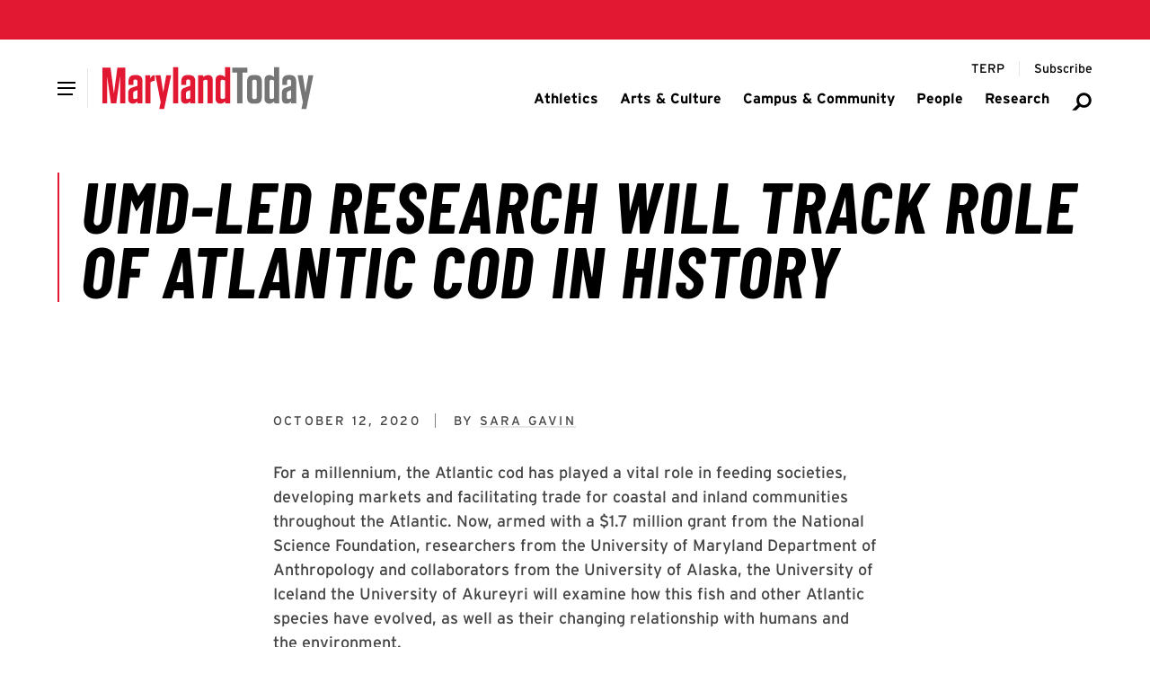

--- FILE ---
content_type: text/html; charset=UTF-8
request_url: https://today.umd.edu/briefs/umd-led-research-will-track-role-atlantic-cod-history-989b7f69-c08e-4d43-a32a-e7b39bae0d47
body_size: 9039
content:





    
  


    
  
  
                  
              
  <!DOCTYPE html>
  <html lang="en">
    <head>
      <meta charset="utf-8" />
      <meta name="viewport"
        content="width=device-width,initial-scale=1,viewport-fit=cover" />
      <meta http-equiv="X-UA-Compatible" content="IE=Edge,chrome=1" />
      <meta http-equiv="Content-Type" content="text/html; charset=utf-8" />

          
  <meta property="article:published_time" content="2020-10-12T17:29:00-04:00" />
  <meta property="article:modified_time" content="2025-08-06T12:43:40-04:00" />

      
  <meta property="og:published_time" content="2025-08-06T12:43:40-04:00" />
  <meta property="og:modified_time" content="2025-08-06T12:43:40-04:00" />
  <meta name="dcterms.modified" content="2025-08-06T12:43:40-04:00" />
  <meta name="last-modified" content="2025-08-06T12:43:40-04:00" />

  

    <meta name="dcterms.modified" content="2025-08-06T12:43:40-04:00" />
  <meta name="last-modified" content="2025-08-06T12:43:40-04:00" />
  <meta property="og:updated_time" content="2025-08-06T12:43:40-04:00" />




<link  type="image/png" href="/today/static/favicon.ico" rel="icon" />
<link  href="/today/static/icons/apple-touch-icon.png" rel="apple-touch-icon" />
<link  href="/today/static/manifest.webmanifest" rel="manifest" crossorigin="use-credentials" />

            <style id="umd-shell-prevent-styles-flash">
        header, main, footer { opacity: 0; } @media (prefers-reduced-motion: no-preference) { header, main, footer { transition: 0.3s opacity;} }
      </style>
          <title>UMD-led Research Will Track Role of Atlantic Cod in… | Maryland Today</title>
<script>dataLayer = [];
(function(w,d,s,l,i){w[l]=w[l]||[];w[l].push({'gtm.start':
new Date().getTime(),event:'gtm.js'});var f=d.getElementsByTagName(s)[0],
j=d.createElement(s),dl=l!='dataLayer'?'&l='+l:'';j.async=true;j.src=
'https://www.googletagmanager.com/gtm.js?id='+i+dl;f.parentNode.insertBefore(j,f);
})(window,document,'script','dataLayer','GTM-WC88KT5H');
</script><meta name="generator" content="SEOmatic">
<meta name="keywords" content="university, alaska, iceland, researchers, maryland, collaborators, akureyri, atlantic, played, communities, fish, species, millennium, vital, role">
<meta name="description" content="For a millennium, the Atlantic cod has played a vital role in feeding societies, developing markets and facilitating trade for coastal and inland…">
<meta name="referrer" content="no-referrer-when-downgrade">
<meta name="robots" content="all">
<meta content="UnivofMaryland" property="fb:profile_id">
<meta content="en_US" property="og:locale">
<meta content="Maryland Today" property="og:site_name">
<meta content="article" property="og:type">
<meta content="https://today.umd.edu/briefs/umd-led-research-will-track-role-atlantic-cod-history-989b7f69-c08e-4d43-a32a-e7b39bae0d47" property="og:url">
<meta content="UMD-led Research Will Track Role of Atlantic Cod in… | Maryland Today" property="og:title">
<meta content="For a millennium, the Atlantic cod has played a vital role in feeding societies, developing markets and facilitating trade for coastal and inland…" property="og:description">
<meta content="https://umd-today.transforms.svdcdn.com/production/images/seo/og-image.png?w=1200&amp;h=630&amp;q=82&amp;auto=format&amp;fit=crop&amp;dm=1755099652&amp;s=13634e0992e789a9e48e92c5da5b599a" property="og:image">
<meta content="1200" property="og:image:width">
<meta content="630" property="og:image:height">
<meta content="UMD-led Research Will Track Role of Atlantic Cod in History" property="og:image:alt">
<meta content="https://www.instagram.com/univofmaryland/" property="og:see_also">
<meta content="https://www.youtube.com/user/UMD2101" property="og:see_also">
<meta content="https://www.facebook.com/UnivofMaryland" property="og:see_also">
<meta content="https://twitter.com/UofMaryland" property="og:see_also">
<meta name="twitter:card" content="summary_large_image">
<meta name="twitter:site" content="@UofMaryland">
<meta name="twitter:creator" content="@UofMaryland">
<meta name="twitter:title" content="UMD-led Research Will Track Role of Atlantic Cod in… | Maryland Today">
<meta name="twitter:description" content="For a millennium, the Atlantic cod has played a vital role in feeding societies, developing markets and facilitating trade for coastal and inland…">
<meta name="twitter:image" content="https://umd-today.transforms.svdcdn.com/production/images/seo/og-image.png?w=1200&amp;h=630&amp;q=82&amp;auto=format&amp;fit=crop&amp;dm=1755099652&amp;s=13634e0992e789a9e48e92c5da5b599a">
<meta name="twitter:image:width" content="1200">
<meta name="twitter:image:height" content="630">
<meta name="twitter:image:alt" content="UMD-led Research Will Track Role of Atlantic Cod in History">
<link href="https://today.umd.edu/briefs/umd-led-research-will-track-role-atlantic-cod-history-989b7f69-c08e-4d43-a32a-e7b39bae0d47" rel="canonical">
<link href="https://today.umd.edu/" rel="home">
<link type="text/plain" href="https://today.umd.edu/humans.txt" rel="author"></head>

    <body><noscript><iframe src="https://www.googletagmanager.com/ns.html?id=GTM-WC88KT5H"
height="0" width="0" style="display:none;visibility:hidden"></iframe></noscript>

      


<header aria-label="header">
  <div class="umd-layout-space-horizontal-larger">
  <a href="#main" class="umd-skip-content">Skip site navigation</a>
</div>
  


      
        
  
  
                  
                
            
        
  
  
      <umd-element-navigation-utility ></umd-element-navigation-utility>
  
    
  
          
          
                              
      
              <div class="umd-layout-space-horizontal-full">
            
    
  
                      
                                                    
                    
    
                        
    
                        
    
              
    
    
    
    
    
    
    
    <umd-element-navigation-header  role="navigation" search-url="https://today.umd.edu/search">
        
            
  
                  
    
          
          
    <a  href="https://today.umd.edu/" slot="logo" aria-label="Maryland Today" styled>      
      
              
            
    
                            
    
    
    
    
    
    <img  src="https://umd-today.files.svdcdn.com/production/logos/today/logo-maryland-today.svg?dm=1754611425" alt="Maryland Today" style="height: 48px;" />
  </a>
  
  
  

                
        
        
      <div slot="primary-slide-links">
                                            
                                                                              
              
                                            
              
                
                
  
        
  
  
  
  
  <a  href="https://today.umd.edu/tags/athletics">
    
          <span>Athletics</span>
      </a>

  
                                                            
                                                                              
              
                                            
              
                
                
  
        
  
  
  
  
  <a  href="https://today.umd.edu/tags/arts-culture">
    
          <span>Arts &amp; Culture</span>
      </a>

  
                                                            
                                                                              
              
                                            
              
                
                
  
        
  
  
  
  
  <a  href="https://today.umd.edu/tags/campus-community">
    
          <span>Campus &amp; Community</span>
      </a>

  
                                                            
                                                                              
              
                                            
              
                
                
  
        
  
  
  
  
  <a  href="https://today.umd.edu/tags/people">
    
          <span>People</span>
      </a>

  
                                                            
                                                                              
              
                                            
              
                
                
  
        
  
  
  
  
  <a  href="https://today.umd.edu/tags/research">
    
          <span>Research</span>
      </a>

  
                                    
      
          </div>
  
                
          
          
                          
                
                              
                
                              
                
                              
                
                              
                
                              
                
                              
                
                  
    
    
      
          
        
          
      <div slot="primary-slide-secondary-links">
                                                                          
          
                                  
                                                      
                          
            
              
                
  
        
      
      
  
  
        
  <a  href="https://terp.umd.edu" rel="noopener noreferrer" target="_blank" aria-label="Terp Magazine">
    
          <span aria-hidden="true">TERP</span>
      </a>

  
          
                                                                              
          
                                  
                                                      
                          
            
              
                
  
        
      
      
  
  
        
  <a  href="http://cloud.email.umd.edu/md_today_opt-in" rel="noopener noreferrer" target="_blank" aria-label="Subscribe to Maryland Today">
    
          <span aria-hidden="true">Subscribe</span>
      </a>

  
          
                        
      
          </div>
  
          
      
      
      <div slot="primary-slide-content">
              
          
    
    
                
    
    
    
    
    
    
    <a  class="flex gap-sm items-center justify-between mx-sm mb-md umd-sans-large text-black hover:text-red transition-colors duration-500" href="https://today.umd.edu/search" aria-label="Search Maryland Today Articles">
              <span aria-hidden="true">Search</span>
      
      
<svg  class="fill-gray-darker flex-none h-[20px] w-[20px]"
  aria-hidden="true"
  width="96"
  height="96"
  viewBox="0 0 96 96"
  fill="none"
  xmlns="http://www.w3.org/2000/svg">
  <path fill-rule="evenodd"
    clip-rule="evenodd"
    d="M79.3401 42.2306C79.3401 54.1438 69.6826 63.8013 57.7694 63.8013C45.8562 63.8013 36.1987 54.1438 36.1987 42.2306C36.1987 30.3174 45.8562 20.6599 57.7694 20.6599C69.6826 20.6599 79.3401 30.3174 79.3401 42.2306ZM91 42.2306C91 60.5833 76.1222 75.4612 57.7694 75.4612C51.3447 75.4612 45.3458 73.6379 40.2619 70.4806L24.2216 86.5209H5L30.2245 60.8255C26.6351 55.5189 24.5388 49.1195 24.5388 42.2306C24.5388 23.8778 39.4167 9 57.7694 9C76.1222 9 91 23.8778 91 42.2306Z" />
</svg>
    </a>
  
      
      
          </div>
  
          
    
    
      <div slot="main-navigation">
                      
                                                                                                          
                                
          
                      
                          
                                    
          <umd-element-nav-item>
              
                
  
        
  
  
  
  
  <a  id="athletics-950621" href="https://today.umd.edu/tags/athletics" slot="primary-link">
    
          <span>Athletics</span>
      </a>

  

            
                      </umd-element-nav-item>
                              
                                                                                                          
                                
          
                      
                          
                                    
          <umd-element-nav-item>
              
                
  
        
  
  
  
  
  <a  id="arts-culture-950619" href="https://today.umd.edu/tags/arts-culture" slot="primary-link">
    
          <span>Arts &amp; Culture</span>
      </a>

  

            
                      </umd-element-nav-item>
                              
                                                                                                          
                                
          
                      
                          
                                    
          <umd-element-nav-item>
              
                
  
        
  
  
  
  
  <a  id="campus-community-950623" href="https://today.umd.edu/tags/campus-community" slot="primary-link">
    
          <span>Campus &amp; Community</span>
      </a>

  

            
                      </umd-element-nav-item>
                              
                                                                                                          
                                
          
                      
                          
                                    
          <umd-element-nav-item>
              
                
  
        
  
  
  
  
  <a  id="people-950627" href="https://today.umd.edu/tags/people" slot="primary-link">
    
          <span>People</span>
      </a>

  

            
                      </umd-element-nav-item>
                              
                                                                                                          
                                
          
                      
                          
                                    
          <umd-element-nav-item>
              
                
  
        
  
  
  
  
  <a  id="research-950629" href="https://today.umd.edu/tags/research" slot="primary-link">
    
          <span>Research</span>
      </a>

  

            
                      </umd-element-nav-item>
                  </div>
  
          
    
    
      <div slot="utility-navigation">
                                                              
                                              
        
        <div class="umd-shell-utility-item">
          <div class="umd-shell-utility-actions">
                            
                
  
        
      
      
  
  
        
  <a  class="umd-sans-smaller" href="https://terp.umd.edu" rel="noopener noreferrer" target="_blank" aria-label="Terp Magazine">
    
          <span aria-hidden="true">TERP</span>
      </a>

  
            
            
                      </div>

                  </div>
                                                              
                                              
        
        <div class="umd-shell-utility-item">
          <div class="umd-shell-utility-actions">
                            
                
  
        
      
      
  
  
        
  <a  class="umd-sans-smaller" href="http://cloud.email.umd.edu/md_today_opt-in" rel="noopener noreferrer" target="_blank" aria-label="Subscribe to Maryland Today">
    
          <span aria-hidden="true">Subscribe</span>
      </a>

  
            
            
                      </div>

                  </div>
          </div>
  
          </umd-element-navigation-header>
  
        </div>
      
              
  
          
                
              
            
                
                    
            
    
    
    
    <umd-element-alert-site  data-days-to-hide="0">
        <p slot="headline">
    <span>Winter Break</span>
  </p>

        <div slot="text">
    <p>Maryland Today is (mostly) in hibernation until Jan. 26. We’re not sending daily emails, but are occasionally updating the website with timely articles and other information. Have a safe, fun winter break!</p>
  </div>

      
    </umd-element-alert-site>
  
            </header>

      <main id="main">
          <div id="umd-editorial-article">
      
  
      
            
    
                
              
    
                
        
              
    
    
    
    <umd-element-hero-minimal  class="umd-layout-space-vertical-interior" theme="white">
          
      
      
                
                
                        
              
                        
          
    
        
    
    
    
    
    
            
  
  
  <h1  slot="headline">
    UMD-led Research Will Track Role of Atlantic Cod in History
  </h1>

    

      
    </umd-element-hero-minimal>
  
    
    
      

              
    <div id="umd-editorial-article-content"
      class="umd-layout-space-vertical-interior">
          
    
          
              
    
    <section id="umd-editorial-article-sharesheet" data-fixed="true">
            <umd-element-social-sharing  data-facebook="true" data-twitter="true" data-print="true" data-email="true" data-title="UMD-led Research Will Track Role of Atlantic Cod in History" data-url="https://today.umd.edu/briefs/umd-led-research-will-track-role-atlantic-cod-history-989b7f69-c08e-4d43-a32a-e7b39bae0d47" fixed>
      </umd-element-social-sharing>
          </section>

    <section id="umd-editorial-article-sharesheet"
      class="umd-layout-space-horizontal-smallest umd-layout-space-vertical-interior-child">
            <umd-element-social-sharing  data-facebook="true" data-twitter="true" data-print="true" data-email="true" data-title="UMD-led Research Will Track Role of Atlantic Cod in History" data-url="https://today.umd.edu/briefs/umd-led-research-will-track-role-atlantic-cod-history-989b7f69-c08e-4d43-a32a-e7b39bae0d47">
      </umd-element-social-sharing>
          </section>
  
              
          
      
    <div class="umd-layout-space-horizontal-smallest">
      <ul  id="umd-editorial-article-meta" class="umd-editorial-text-columns-line-capitize umd-layout-space-vertical-interior-child">
                  <li>October 12, 2020</li>
        
                  <li>
                                          By
              
                    
  
  <a  class="umd-slidein-underline-gray-red" href="/author/sara-gavin"><span>Sara Gavin</span></a>
          </li>
        
              </ul>
    </div>
  
      
        <section id="umd-editorial-article-body"
    class="umd-layout-space-horizontal-smallest umd-layout-space-vertical-interior">
            
      
      
        
  
    
      <div  class="umd-text-rich-advanced">
                        <p>For a millennium, the Atlantic cod has played a vital role in feeding societies, developing markets and facilitating trade for coastal and inland communities throughout the Atlantic. Now, armed with a $1.7 million grant from the National Science Foundation, researchers from the University of Maryland Department of Anthropology and collaborators from the University of Alaska, the University of Iceland the University of Akureyri will examine how this fish and other Atlantic species have evolved, as well as their changing relationship with humans and the environment.</p>

<p>Using a variety of techniques from disciplines including marine biology, archaeology and history, the research team will study bones from cod and other coastal and marine species excavated over the last 30 years from archaeological sites in Iceland and the Faroe Islands that were inhabited from the 9th to the 19th centuries. These bones will undergo biochemical analyses that will allow researchers to track population size, body length and feeding changes over the centuries.</p>

<p>“This humble fish was a major force in Atlantic and world history and continues to be a vitally important species for contemporary sustenance and trade,” said George Hambrecht, UMD professor of anthropology and a lead investigator on the NSF-funded project. “Combining these bone analyses with archaeological and historical methods will help us extend the existing record of cod populations by more than 1,000 years and will contribute to better and longer-term decisions in managing this key species and of the North Atlantic in general.”</p>

<p>Hambrecht and collaborators also plan to use the bone specimens to create an extensive record of biological, environmental and climatological change in near-shore marine regions off Iceland over the last 1,000 years. The specimens—some based at UMD, and others from the City University of New York, Universite Laval in Quebec, Canada, and the University of Bergen in Norway—will come from a variety of archaeological sites.</p>

<p>The research project will begin in January 2021 and continue through 2023. In addition to Hambrecht, principle investigators include Nicole Misarti, research associate professor at the University of Alaska, Fairbanks and Arni Daniel Juliusson of the University of Iceland.</p>

<p>Read the <a href="https://bsos.umd.edu/featured-content/tracking-atlantic-cod-through">original release on the BSOS website</a>.</p>

<p> </p>
        
                  </div>
  
  </section>


      
        
  
      
                                                
          <div class="umd-layout-space-vertical-interior umd-layout-space-horizontal-smallest">
        <section id="umd-editorial-article-taxonomy">
                                                                                <div class="umd-pill-list">
                                  <p class="umd-eyebrow">
                    Units
                  </p>
                
                                  <a href="https://today.umd.edu/topic/college-behavioral-and-social-sciences">College of Behavioral and Social Sciences</a>
                              </div>
                              </section>
      </div>
      
      
    </div>

    
  </div>
      </main>

              











  
  
      
  <footer class="overflow-hidden">
    
                                                                                              
                                                
      
                                      
      
      
      <umd-element-footer  type="simple">
        
                    
  
  
        
      
              
            
    
    
    
    
    
    
    
    <img  src="https://umd-today.transforms.svdcdn.com/production/heroes/today/footer-campus-winter.jpg?w=1920&amp;h=1920&amp;q=80&amp;fm=webp&amp;fit=max&amp;dm=1766067918&amp;s=db6e6ab863ea3e1a29b48016b48f43d4" alt="Main Admin building in the snow" slot="background-image" />
  

        
        
            
    
      <p slot="contact-headline">
                
                
  
        
      
      
  
  
  
  <a  href="https://www.usmd.edu/" rel="noopener noreferrer" target="_blank">
    
          <span>The Flagship Institution of the State of Maryland</span>
      </a>

  
          </p>
  
  
          
        
  
  
                      
    <address  slot="contact-address">
      
              <span>Turner Hall</span>
              
              <span>7736 Baltimore Ave.</span>
              
              <span>
          College Park,  MD 20742-5151
        </span>
          </address>
  

            
  <div slot="contact-links">
          
              
                
  
  <a   
  href=mailto:today@umd.edu
  aria-label="Email:  today@umd.edu">
      <span aria-hidden="true">today@umd.edu</span>

  </a>

                                                
          
  
  <a   
  href=tel:301405TERP
  aria-label="Call: 301-405-TERP">
      
  <span aria-hidden="true">
    301.405.TERP
  </span>

  </a>

      
            </div>

        
          dd<div slot="social-links">
                      
              
        <a  href="https://www.youtube.com/user/UMD2101" rel="noopener noreferrer" aria-label="Youtube Channel for the University of Maryland" target="_blank">
                      <svg aria-hidden="true"
  title="Link"
  width="87"
  height="87"
  viewBox="0 0 87 87"
  fill="none"
  xmlns="http://www.w3.org/2000/svg">
  <path fill-rule="evenodd"
    clip-rule="evenodd"
    d="M67.6766 2.82182C65.7972 0.942467 63.3289 0 60.8689 0C58.409 0 56.0542 0.898739 54.1915 2.69064L25.5085 31.3731C21.8846 35.1411 21.9413 41.1289 25.6527 44.8439C25.6964 44.8876 33.307 52.4934 33.307 52.4934C34.2579 53.4396 35.5046 53.915 36.7522 53.915H36.7569C38.0046 53.915 39.2606 53.435 40.2152 52.4804L40.2235 52.4758C42.0946 50.6048 42.195 47.5215 40.2803 45.5724L32.7488 38.0448L60.8727 9.92335L77.0745 26.1295L65.7088 37.4903L65.8661 37.6475C68.2469 40.0283 69.7253 42.9813 70.2929 46.0646C71.0083 45.8376 71.6838 45.4366 72.2513 44.87L84.3102 32.8068C87.9433 29.0341 87.895 23.0379 84.179 19.3182L67.6766 2.82182ZM53.6947 34.5103C52.7438 33.5594 51.4971 33.084 50.2494 33.084C49.0018 33.084 47.742 33.5641 46.7865 34.5187L46.7819 34.527C44.9109 36.398 44.8066 39.4813 46.7205 41.4267L54.252 48.9543L26.13 77.0757L9.92347 60.8742L21.2891 49.5088L21.1319 49.3516C18.751 46.9708 17.2726 44.0224 16.7051 40.9345C15.9896 41.1652 15.3179 41.5672 14.7466 42.1337L2.68875 54.1923C-0.939782 57.965 -0.896053 63.9659 2.81993 67.6808C13.8215 78.6822 19.3238 84.1828 19.3269 84.1828C21.2063 86.0622 23.6709 87 26.1346 87C28.5983 87 30.9447 86.1059 32.8074 84.3131L61.4904 55.6307C65.1143 51.8626 65.0622 45.8748 61.3509 42.1645L53.6947 34.5094V34.5103Z" />
</svg>
                  </a>
                            
              
        <a  href="https://www.facebook.com/UnivofMaryland" rel="noopener noreferrer" aria-label="Facebook Page for the University of Maryland" target="_blank">
                      <svg aria-hidden="true"
  title="Link"
  width="87"
  height="87"
  viewBox="0 0 87 87"
  fill="none"
  xmlns="http://www.w3.org/2000/svg">
  <path fill-rule="evenodd"
    clip-rule="evenodd"
    d="M67.6766 2.82182C65.7972 0.942467 63.3289 0 60.8689 0C58.409 0 56.0542 0.898739 54.1915 2.69064L25.5085 31.3731C21.8846 35.1411 21.9413 41.1289 25.6527 44.8439C25.6964 44.8876 33.307 52.4934 33.307 52.4934C34.2579 53.4396 35.5046 53.915 36.7522 53.915H36.7569C38.0046 53.915 39.2606 53.435 40.2152 52.4804L40.2235 52.4758C42.0946 50.6048 42.195 47.5215 40.2803 45.5724L32.7488 38.0448L60.8727 9.92335L77.0745 26.1295L65.7088 37.4903L65.8661 37.6475C68.2469 40.0283 69.7253 42.9813 70.2929 46.0646C71.0083 45.8376 71.6838 45.4366 72.2513 44.87L84.3102 32.8068C87.9433 29.0341 87.895 23.0379 84.179 19.3182L67.6766 2.82182ZM53.6947 34.5103C52.7438 33.5594 51.4971 33.084 50.2494 33.084C49.0018 33.084 47.742 33.5641 46.7865 34.5187L46.7819 34.527C44.9109 36.398 44.8066 39.4813 46.7205 41.4267L54.252 48.9543L26.13 77.0757L9.92347 60.8742L21.2891 49.5088L21.1319 49.3516C18.751 46.9708 17.2726 44.0224 16.7051 40.9345C15.9896 41.1652 15.3179 41.5672 14.7466 42.1337L2.68875 54.1923C-0.939782 57.965 -0.896053 63.9659 2.81993 67.6808C13.8215 78.6822 19.3238 84.1828 19.3269 84.1828C21.2063 86.0622 23.6709 87 26.1346 87C28.5983 87 30.9447 86.1059 32.8074 84.3131L61.4904 55.6307C65.1143 51.8626 65.0622 45.8748 61.3509 42.1645L53.6947 34.5094V34.5103Z" />
</svg>
                  </a>
                            
              
        <a  href="https://twitter.com/UofMaryland" rel="noopener noreferrer" aria-label="Twitter Feed for the University of Maryland" target="_blank">
                      <svg aria-hidden="true"
  title="Link"
  width="87"
  height="87"
  viewBox="0 0 87 87"
  fill="none"
  xmlns="http://www.w3.org/2000/svg">
  <path fill-rule="evenodd"
    clip-rule="evenodd"
    d="M67.6766 2.82182C65.7972 0.942467 63.3289 0 60.8689 0C58.409 0 56.0542 0.898739 54.1915 2.69064L25.5085 31.3731C21.8846 35.1411 21.9413 41.1289 25.6527 44.8439C25.6964 44.8876 33.307 52.4934 33.307 52.4934C34.2579 53.4396 35.5046 53.915 36.7522 53.915H36.7569C38.0046 53.915 39.2606 53.435 40.2152 52.4804L40.2235 52.4758C42.0946 50.6048 42.195 47.5215 40.2803 45.5724L32.7488 38.0448L60.8727 9.92335L77.0745 26.1295L65.7088 37.4903L65.8661 37.6475C68.2469 40.0283 69.7253 42.9813 70.2929 46.0646C71.0083 45.8376 71.6838 45.4366 72.2513 44.87L84.3102 32.8068C87.9433 29.0341 87.895 23.0379 84.179 19.3182L67.6766 2.82182ZM53.6947 34.5103C52.7438 33.5594 51.4971 33.084 50.2494 33.084C49.0018 33.084 47.742 33.5641 46.7865 34.5187L46.7819 34.527C44.9109 36.398 44.8066 39.4813 46.7205 41.4267L54.252 48.9543L26.13 77.0757L9.92347 60.8742L21.2891 49.5088L21.1319 49.3516C18.751 46.9708 17.2726 44.0224 16.7051 40.9345C15.9896 41.1652 15.3179 41.5672 14.7466 42.1337L2.68875 54.1923C-0.939782 57.965 -0.896053 63.9659 2.81993 67.6808C13.8215 78.6822 19.3238 84.1828 19.3269 84.1828C21.2063 86.0622 23.6709 87 26.1346 87C28.5983 87 30.9447 86.1059 32.8074 84.3131L61.4904 55.6307C65.1143 51.8626 65.0622 45.8748 61.3509 42.1645L53.6947 34.5094V34.5103Z" />
</svg>
                  </a>
                            
              
        <a  href="https://www.instagram.com/univofmaryland/" rel="noopener noreferrer" aria-label="Instagram Profile for the University of Maryland" target="_blank">
                      <svg aria-hidden="true"
  title="Link"
  width="87"
  height="87"
  viewBox="0 0 87 87"
  fill="none"
  xmlns="http://www.w3.org/2000/svg">
  <path fill-rule="evenodd"
    clip-rule="evenodd"
    d="M67.6766 2.82182C65.7972 0.942467 63.3289 0 60.8689 0C58.409 0 56.0542 0.898739 54.1915 2.69064L25.5085 31.3731C21.8846 35.1411 21.9413 41.1289 25.6527 44.8439C25.6964 44.8876 33.307 52.4934 33.307 52.4934C34.2579 53.4396 35.5046 53.915 36.7522 53.915H36.7569C38.0046 53.915 39.2606 53.435 40.2152 52.4804L40.2235 52.4758C42.0946 50.6048 42.195 47.5215 40.2803 45.5724L32.7488 38.0448L60.8727 9.92335L77.0745 26.1295L65.7088 37.4903L65.8661 37.6475C68.2469 40.0283 69.7253 42.9813 70.2929 46.0646C71.0083 45.8376 71.6838 45.4366 72.2513 44.87L84.3102 32.8068C87.9433 29.0341 87.895 23.0379 84.179 19.3182L67.6766 2.82182ZM53.6947 34.5103C52.7438 33.5594 51.4971 33.084 50.2494 33.084C49.0018 33.084 47.742 33.5641 46.7865 34.5187L46.7819 34.527C44.9109 36.398 44.8066 39.4813 46.7205 41.4267L54.252 48.9543L26.13 77.0757L9.92347 60.8742L21.2891 49.5088L21.1319 49.3516C18.751 46.9708 17.2726 44.0224 16.7051 40.9345C15.9896 41.1652 15.3179 41.5672 14.7466 42.1337L2.68875 54.1923C-0.939782 57.965 -0.896053 63.9659 2.81993 67.6808C13.8215 78.6822 19.3238 84.1828 19.3269 84.1828C21.2063 86.0622 23.6709 87 26.1346 87C28.5983 87 30.9447 86.1059 32.8074 84.3131L61.4904 55.6307C65.1143 51.8626 65.0622 45.8748 61.3509 42.1645L53.6947 34.5094V34.5103Z" />
</svg>
                  </a>
            </div>

          
  <div slot="utility-links">
                  
                
  
        
      
      
  
  
  
  <a  href="https://calendar.umd.edu" rel="noopener noreferrer" target="_blank">
    
          <span>Calendar</span>
      </a>

  
      </div>

      </umd-element-footer>
      </footer>
      
                  
  
      
            
  <script type="module"
    src="/editorial/esArticles.js?v=9c21a48cac7d58dd18cca4c3c9bc1c83fa1aadf1"
    defer></script>
  <link rel="preload"
    href="/editorial/esArticles.css?v=9c21a48cac7d58dd18cca4c3c9bc1c83fa1aadf1"
    as="style"
    onload="this.onload=null;this.rel='stylesheet'" />
  <noscript>
    <link rel="stylesheet" href="/editorial/esArticles.css?v=9c21a48cac7d58dd18cca4c3c9bc1c83fa1aadf1" />
  </noscript>

  
<link rel="preload" href="/shellcraft/umdApp-release-1154.css?v=9c21a48cac7d58dd18cca4c3c9bc1c83fa1aadf1" as="style" onload="this.onload=null;this.rel='stylesheet'" />
<script type="module" src="/shellcraft/umdApp.js?v=9c21a48cac7d58dd18cca4c3c9bc1c83fa1aadf1"></script>
<noscript><link rel="stylesheet" href="/shellcraft/umdApp-release-1154.css?v=9c21a48cac7d58dd18cca4c3c9bc1c83fa1aadf1" /></noscript>
<script nomodule> console.warn(`Your browser does not support ES modules. Some features may not work.`); </script>
<script nomodule>
  (function() {
    var supportsModules = 'noModule' in HTMLScriptElement.prototype;
    function loadScript(src, isModule = false) {
      var scriptTag = document.createElement('script');
      scriptTag.src = src;
      if (isModule) { scriptTag.type = "module" };
      return new Promise(function (resolve) { scriptTag.onload = resolve; document.body.appendChild(scriptTag); });
    }
    if (!supportsModules) {
      loadScript('https://unpkg.com/@universityofmaryland/web-components-library/dist/cdn.js').then(function() {loadScript('/shellcraft/umdApp.js?v=9c21a48cac7d58dd18cca4c3c9bc1c83fa1aadf1', true)});
    };
  })();
</script>

      
          <script type="application/ld+json">{"@context":"https://schema.org","@graph":[{"@type":"WebSite","author":{"@id":"https://www.umd.edu#identity"},"copyrightHolder":{"@id":"https://www.umd.edu#identity"},"copyrightYear":"2020","creator":{"@id":"https://omc.umd.edu#creator"},"dateCreated":"2025-08-06T12:43:40-04:00","dateModified":"2025-08-06T12:43:40-04:00","datePublished":"2020-10-12T17:29:00-04:00","description":"For a millennium, the Atlantic cod has played a vital role in feeding societies, developing markets and facilitating trade for coastal and inland communities throughout the Atlantic. Now, armed with a $1.7 million grant from the National Science Foundation, researchers from the University of Maryland Department of Anthropology and collaborators from the University of Alaska, the University of Iceland the University of Akureyri will examine how this fish and other Atlantic species have evolved, as well as their changing relationship with humans and the environment.","headline":"UMD-led Research Will Track Role of Atlantic Cod in History","image":{"@type":"ImageObject","url":"https://umd-today.transforms.svdcdn.com/production/images/seo/og-image.png?w=1200&h=630&q=82&auto=format&fit=crop&dm=1755099652&s=13634e0992e789a9e48e92c5da5b599a"},"inLanguage":"en-us","mainEntityOfPage":"https://today.umd.edu/briefs/umd-led-research-will-track-role-atlantic-cod-history-989b7f69-c08e-4d43-a32a-e7b39bae0d47","name":"UMD-led Research Will Track Role of Atlantic Cod in History","publisher":{"@id":"https://omc.umd.edu#creator"},"url":"https://today.umd.edu/briefs/umd-led-research-will-track-role-atlantic-cod-history-989b7f69-c08e-4d43-a32a-e7b39bae0d47"},{"@id":"https://www.umd.edu#identity","@type":"NewsMediaOrganization","address":{"@type":"PostalAddress","addressCountry":"USA","addressLocality":"College Park","addressRegion":"MD","postalCode":"20742","streetAddress":"University of Maryland"},"alternateName":"UMD","description":"The University of Maryland, College Park is a public land-grant research university in College Park, Maryland. Founded in 1856, UMD is the flagship institution of the University System of Maryland.","image":{"@type":"ImageObject","height":"74","url":"https://umd-today.files.svdcdn.com/staging/logos/seo/primary-logo-fearlessly-forward-lockup-black.svg?dm=1755104031","width":"630"},"logo":{"@type":"ImageObject","height":"60","url":"https://umd-today.files.svdcdn.com/production/logos/seo/primary-logo-fearlessly-forward-lockup-black.svg?dm=1755104031","width":"511"},"name":"University of Maryland","sameAs":["https://twitter.com/UofMaryland","https://www.facebook.com/UnivofMaryland","https://www.youtube.com/user/UMD2101","https://www.instagram.com/univofmaryland/"],"telephone":"301-405-1000","url":"https://www.umd.edu"},{"@id":"https://omc.umd.edu#creator","@type":"CollegeOrUniversity","address":{"@type":"PostalAddress","addressCountry":"USA","addressLocality":"College Park","addressRegion":"MD","postalCode":"20742-5151","streetAddress":"Turner Hall, 7736 Baltimore Ave."},"alternateName":"OMC","description":"As a leading research institution, UMD is uniquely positioned to improve the lives of all humankind. We ideate, create and communicate to showcase our impact and build the UMD brand. Here, we lead Fearlessly Forward.","email":"today@umd.edu","geo":{"@type":"GeoCoordinates","latitude":"38.986059","longitude":"-76.937144"},"image":{"@type":"ImageObject","height":"74","url":"https://umd-today.files.svdcdn.com/staging/logos/seo/primary-logo-fearlessly-forward-lockup-black.svg?dm=1755104031","width":"630"},"logo":{"@type":"ImageObject","height":"60","url":"https://umd-today.files.svdcdn.com/production/logos/seo/primary-logo-fearlessly-forward-lockup-black.svg?dm=1755104031","width":"511"},"name":"Office of Marketing and Communications","telephone":"+1-301-405-8377","url":"https://omc.umd.edu"},{"@type":"BreadcrumbList","description":"Breadcrumbs list","itemListElement":[{"@type":"ListItem","item":"https://today.umd.edu/","name":"Homepage","position":1},{"@type":"ListItem","item":"https://today.umd.edu/briefs","name":"Briefs","position":2},{"@type":"ListItem","item":"https://today.umd.edu/briefs/umd-led-research-will-track-role-atlantic-cod-history-989b7f69-c08e-4d43-a32a-e7b39bae0d47","name":"UMD-led Research Will Track Role of Atlantic Cod in History","position":3}],"name":"Breadcrumbs"}]}</script></body>
  </html>


--- FILE ---
content_type: application/javascript; charset=utf-8
request_url: https://today.umd.edu/shellcraft/location.CKAdTAv1.js
body_size: 224
content:
import{c as e}from"./events.Cz9uTkI6.js";const t=(e="max-width",t,n={})=>({["@media (".concat(e,": ").concat(t,"px)")]:n}),n=e=>!e||!!e.hasAttribute("alt"),l=({element:t,slotName:l})=>{const o=(({element:e,slotRef:t})=>{const n=e.querySelector('[slot="'.concat(t,'"]')),l=n instanceof HTMLImageElement;let o=n;return l?o:!l&&n?(o=n.querySelector("img"),o):null})({element:t,slotRef:l}),s=n(o),a=e({element:t,slotRef:l});return s&&a?a.cloneNode(!0):null},o='<svg title="pin icon" aria-hidden="true" id="icon_pin" viewBox="0 0 12 15" fill="none" xmlns="http://www.w3.org/2000/svg"><path d="M5.7842 0.5C2.86055 0.5 0.481873 2.59352 0.481873 5.16668C0.481873 5.93914 0.701308 6.70504 1.11846 7.38436L5.49424 14.3496C5.55249 14.4425 5.6635 14.5 5.7842 14.5C5.9049 14.5 6.0159 14.4425 6.07416 14.3496L10.4516 7.38207C10.8671 6.70504 11.0865 5.93911 11.0865 5.16665C11.0865 2.59352 8.70784 0.5 5.7842 0.5ZM5.7842 8.16667C4.32237 8.16667 3.29972 6.95325 3.29972 5.66668C3.29972 4.3801 4.32237 3.16669 5.7842 3.16669C7.24602 3.16669 8.26868 4.3801 8.26868 5.66668C8.26868 6.95325 7.24602 8.16667 5.7842 8.16667Z" fill="#454545"/></svg>';export{t as c,l as g,n as i,o as p};